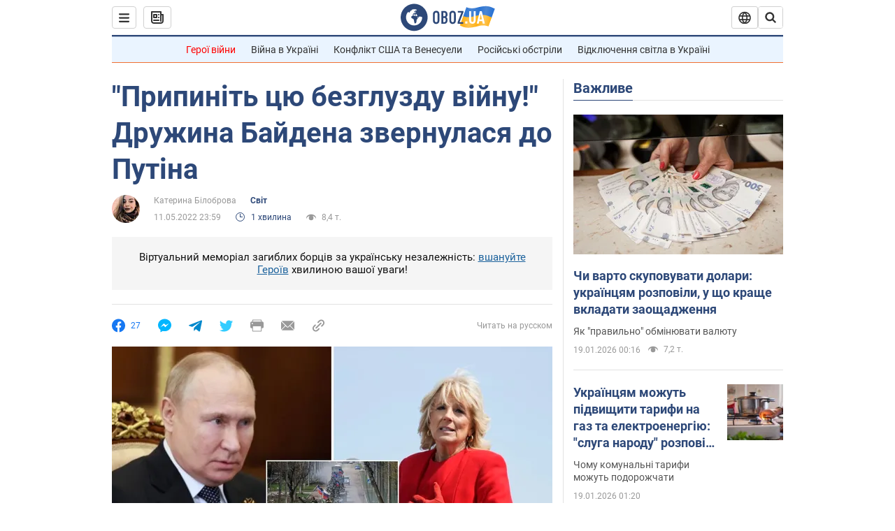

--- FILE ---
content_type: application/x-javascript; charset=utf-8
request_url: https://servicer.idealmedia.io/1418748/1?nocmp=1&sessionId=696e7270-0fdd2&sessionPage=1&sessionNumberWeek=1&sessionNumber=1&scale_metric_1=64.00&scale_metric_2=256.00&scale_metric_3=100.00&cbuster=1768845936909886412133&pvid=d4500067-76c5-431f-b924-56b9cd5ed1ec&implVersion=11&lct=1763555100&mp4=1&ap=1&consentStrLen=0&wlid=dba72b0d-2d7d-4382-bbb1-0e188516e909&uniqId=0d371&niet=4g&nisd=false&evt=%5B%7B%22event%22%3A1%2C%22methods%22%3A%5B1%2C2%5D%7D%2C%7B%22event%22%3A2%2C%22methods%22%3A%5B1%2C2%5D%7D%5D&pv=5&jsv=es6&dpr=1&hashCommit=cbd500eb&apt=2022-05-11T23%3A59%3A00&tfre=3546&w=0&h=1&tl=150&tlp=1&sz=0x1&szp=1&szl=1&cxurl=https%3A%2F%2Fnews.obozrevatel.com%2Fukr%2Fabroad%2Fpripinit-tsyu-bezgluzdu-vijnu-druzhina-bajdena-zvernulasya-do-putina.htm&ref=&lu=https%3A%2F%2Fnews.obozrevatel.com%2Fukr%2Fabroad%2Fpripinit-tsyu-bezgluzdu-vijnu-druzhina-bajdena-zvernulasya-do-putina.htm
body_size: 825
content:
var _mgq=_mgq||[];
_mgq.push(["IdealmediaLoadGoods1418748_0d371",[
["champion.com.ua","11962959","1","Мудрик отримав вердикт щодо свого майбутнього у Челсі","Лондонське Челсі може достроково припинити співпрацю із українським вінгером Михайлом Мудриком","0","","","","CvCCzM4Nzx-l03pmVwQzf2SIBsaOYcdMESiOtttRwqJKLdfngGlto9qxGjRgYmxhJP9NESf5a0MfIieRFDqB_Kldt0JdlZKDYLbkLtP-Q-UZfbS2hshZn5xY7jc8yHDl",{"i":"https://s-img.idealmedia.io/n/11962959/45x45/423x0x1074x1074/aHR0cDovL2ltZ2hvc3RzLmNvbS90LzY4NzA0MS9jMTkwYjBjYTAwNjJmMWZkYTU4NmVkYTUwMzcxOWNkMC5qcGVn.webp?v=1768845936-fDEFGIK_lUu3nJKs3zj6KSrxLNb84ToO5CgZiDQ83Uo","l":"https://clck.idealmedia.io/pnews/11962959/i/1298901/pp/1/1?h=CvCCzM4Nzx-l03pmVwQzf2SIBsaOYcdMESiOtttRwqJKLdfngGlto9qxGjRgYmxhJP9NESf5a0MfIieRFDqB_Kldt0JdlZKDYLbkLtP-Q-UZfbS2hshZn5xY7jc8yHDl&utm_campaign=obozrevatel.com&utm_source=obozrevatel.com&utm_medium=referral&rid=74da522f-f561-11f0-aa82-d404e6f97680&tt=Direct&att=3&afrd=296&iv=11&ct=1&gdprApplies=0&muid=q0jAwXsCM15a&st=-300&mp4=1&h2=RGCnD2pppFaSHdacZpvmnsy2GX6xlGXVu7txikoXAu8gNjusZyjGo1rMnMT1hEiOJN4sfajfrDOpom5RVgtfmQ**","adc":[],"sdl":0,"dl":"","category":"Спорт","dbbr":0,"bbrt":0,"type":"e","media-type":"static","clicktrackers":[],"cta":"Читати далі","cdt":"","tri":"74da62d8-f561-11f0-aa82-d404e6f97680","crid":"11962959"}],],
{"awc":{},"dt":"desktop","ts":"","tt":"Direct","isBot":1,"h2":"RGCnD2pppFaSHdacZpvmnsy2GX6xlGXVu7txikoXAu8gNjusZyjGo1rMnMT1hEiOJN4sfajfrDOpom5RVgtfmQ**","ats":0,"rid":"74da522f-f561-11f0-aa82-d404e6f97680","pvid":"d4500067-76c5-431f-b924-56b9cd5ed1ec","iv":11,"brid":32,"muidn":"q0jAwXsCM15a","dnt":2,"cv":2,"afrd":296,"consent":true,"adv_src_id":39175}]);
_mgqp();
